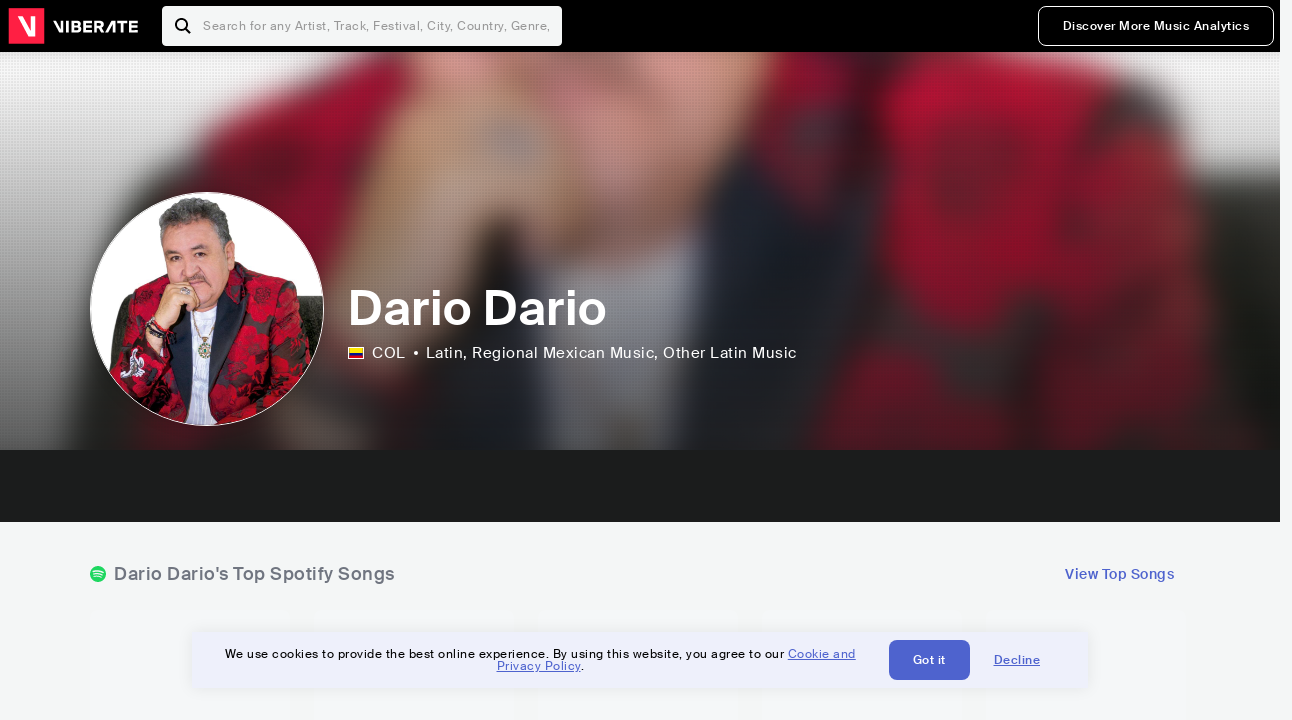

--- FILE ---
content_type: text/html; charset=utf-8
request_url: https://www.viberate.com/artist/dario-dario/
body_size: 8721
content:
<!DOCTYPE html><html><head><meta charSet="utf-8"/><meta name="viewport" content="width=device-width,initial-scale=1.0,minimum-scale=1.0,maximum-scale=1.0,user-scalable=no"/><title>Dario Dario - Songs, Events and Music Stats | Viberate.com</title><meta name="description" content="Dario Dario: Listen to new and popular songs, find events, look into their stats and see who their fans are."/><meta http-equiv="content-language" content="en"/><link rel="icon" href="/static/assets/images/favicon.ico" type="image/x-icon"/><link rel="shortcut icon" href="/static/assets/images/favicon.ico" type="image/x-icon"/><link rel="apple-touch-icon" sizes="57x57" href="/static/assets/images/apple-icon-57x57.png"/><link rel="apple-touch-icon" sizes="60x60" href="/static/assets/images/apple-icon-60x60.png"/><link rel="apple-touch-icon" sizes="72x72" href="/static/assets/images/apple-icon-72x72.png"/><link rel="apple-touch-icon" sizes="76x76" href="/static/assets/images/apple-icon-76x76.png"/><link rel="apple-touch-icon" sizes="114x114" href="/static/assets/images/apple-icon-114x114.png"/><link rel="apple-touch-icon" sizes="120x120" href="/static/assets/images/apple-icon-120x120.png"/><link rel="apple-touch-icon" sizes="144x144" href="/static/assets/images/apple-icon-144x144.png"/><link rel="apple-touch-icon" sizes="152x152" href="/static/assets/images/apple-icon-152x152.png"/><link rel="apple-touch-icon" sizes="180x180" href="/static/assets/images/apple-icon-180x180.png"/><link rel="icon" type="image/png" sizes="192x192" href="/static/assets/images/android-icon-192x192.png"/><link rel="icon" type="image/png" sizes="32x32" href="/static/assets/images/favicon-32x32.png"/><link rel="icon" type="image/png" sizes="96x96" href="/static/assets/images/favicon-96x96.png"/><link rel="icon" type="image/png" sizes="16x16" href="/static/assets/images/favicon-16x16.png"/><link rel="manifest" href="/static/assets/images/manifest.json"/><meta name="msapplication-TileColor" content="#ffffff"/><meta name="msapplication-TileImage" content="/static/assets/images/ms-icon-144x144.png"/><meta name="theme-color" content="#ffffff"/><link rel="dns-prefetch" href="https://viberate.ams3.digitaloceanspaces.com"/><link rel="dns-prefetch" href="https://viberate-upload.ams3.cdn.digitaloceanspaces.com/prod"/><link rel="dns-prefetch" href="https://connect.facebook.net"/><link rel="dns-prefetch" href="https://manager.eu.smartlook.cloud"/><link rel="dns-prefetch" href="https://web-writer.eu.smartlook.cloud"/><link rel="dns-prefetch" href="https://assets-proxy.smartlook.cloud"/><link rel="dns-prefetch" href="https://api.viberate.com"/><link rel="dns-prefetch" href="https://www.googletagmanager.com"/><link rel="dns-prefetch" href="https://www.google-analytics.com"/><meta property="og:type" content="website"/><meta property="og:url" content="https://www.viberate.com/artist/dario-dario/"/><meta property="og:title" content="Dario Dario - Songs, Events and Music Stats | Viberate.com"/><meta property="og:description" content="Dario Dario: Listen to new and popular songs, find events, look into their stats and see who their fans are."/><meta property="og:image" content="https://viberate-upload.ams3.cdn.digitaloceanspaces.com/prod/entity/artist/dario-dario-hr80V"/><meta property="og:image:width" content="1200"/><meta property="og:image:height" content="630"/><meta property="og:image:type" content="image/jpeg"/><meta property="og:image:alt" content="Dario Dario - Songs, Events and Music Stats | Viberate.com"/><meta property="fb:app_id" content="1123216931083985"/><meta property="twitter:card" content="summary_large_image"/><meta property="twitter:url" content="https://www.viberate.com/artist/dario-dario/"/><meta name="twitter:title" content="Dario Dario - Songs, Events and Music Stats | Viberate.com"/><meta name="twitter:description" content="Dario Dario: Listen to new and popular songs, find events, look into their stats and see who their fans are."/><meta name="twitter:image" content="https://viberate-upload.ams3.cdn.digitaloceanspaces.com/prod/entity/artist/dario-dario-hr80V"/><meta name="google-adsense-account" content="ca-pub-7592671152880369"/><meta name="next-head-count" content="50"/><link data-next-font="" rel="preconnect" href="/" crossorigin="anonymous"/><link rel="preload" href="/_next/static/css/7a7d6cfa335d7527.css" as="style"/><script type="application/ld+json">{"@context":"https://schema.org","@type":"MusicGroup","name":"Dario Dario","image":"https://viberate-upload.ams3.cdn.digitaloceanspaces.com/prod/entity/artist/dario-dario-hr80V","genre":"Latin,Regional Mexican Music","address":"Colombia"}</script><link rel="stylesheet" href="/_next/static/css/7a7d6cfa335d7527.css" data-n-g=""/><noscript data-n-css=""></noscript><script defer="" noModule="" src="/_next/static/chunks/polyfills-42372ed130431b0a.js" type="9c94c37160f1f2e5baa8e826-text/javascript"></script><script src="/_next/static/chunks/webpack-e8d38eede5261e04.js" defer="" type="9c94c37160f1f2e5baa8e826-text/javascript"></script><script src="/_next/static/chunks/framework-fcb1263fb6ca94c7.js" defer="" type="9c94c37160f1f2e5baa8e826-text/javascript"></script><script src="/_next/static/chunks/main-013b46993a79a6d9.js" defer="" type="9c94c37160f1f2e5baa8e826-text/javascript"></script><script src="/_next/static/chunks/pages/_app-2ca358aeb08cb014.js" defer="" type="9c94c37160f1f2e5baa8e826-text/javascript"></script><script src="/_next/static/chunks/3143e8a8-b6f4c58b784752b4.js" defer="" type="9c94c37160f1f2e5baa8e826-text/javascript"></script><script src="/_next/static/chunks/5862-deca3500da5cc7b4.js" defer="" type="9c94c37160f1f2e5baa8e826-text/javascript"></script><script src="/_next/static/chunks/169-69867a71fb1541a8.js" defer="" type="9c94c37160f1f2e5baa8e826-text/javascript"></script><script src="/_next/static/chunks/9399-0e037600f50be64d.js" defer="" type="9c94c37160f1f2e5baa8e826-text/javascript"></script><script src="/_next/static/chunks/1442-019c56217fbe13f2.js" defer="" type="9c94c37160f1f2e5baa8e826-text/javascript"></script><script src="/_next/static/chunks/5960-eeb4e37b4bfc63c1.js" defer="" type="9c94c37160f1f2e5baa8e826-text/javascript"></script><script src="/_next/static/chunks/3325-abd84d596ea232d8.js" defer="" type="9c94c37160f1f2e5baa8e826-text/javascript"></script><script src="/_next/static/chunks/pages/artist/%5Bslug%5D-7c333bc198d4a041.js" defer="" type="9c94c37160f1f2e5baa8e826-text/javascript"></script><script src="/_next/static/Y84WNaLGkhM4HROdJETH0/_buildManifest.js" defer="" type="9c94c37160f1f2e5baa8e826-text/javascript"></script><script src="/_next/static/Y84WNaLGkhM4HROdJETH0/_ssgManifest.js" defer="" type="9c94c37160f1f2e5baa8e826-text/javascript"></script></head><body><link rel="preload" as="image" href="/static/assets/images/flags/co.svg"/><link rel="preload" as="image" href="/static/assets/images/svg/logo-viberate-analytics-negative.svg"/><link rel="preload" as="image" href="/static/assets/images/gif/loader.gif"/><link rel="preload" as="image" href="/static/assets/images/placeholders/banners/Analytics/Viberate_ANALYTICS_Preview_03.jpg"/><link rel="preload" as="image" href="/static/assets/images/placeholders/banners/Artist/Viberate_ARTIST_Preview_03.jpg"/><link rel="preload" as="image" href="/static/assets/images/svg/icon-festivals-color.svg"/><link rel="preload" as="image" href="/static/assets/images/svg/icon-tracks-color.svg"/><link rel="preload" as="image" href="/static/assets/images/svg/icon-export-reports-color.svg"/><link rel="preload" as="image" href="/static/assets/images/svg/logo-viberate-new-red-white.svg"/><div id="__next"><div id="popupPlaceholder"></div><div class="container"><header class="header-new-v2 unlogged black artist artist-public "><div class="page"><a class="logo" href="/"><img src="/static/assets/images/svg/logo-viberate-new-red-white.svg" alt="Viberate" loading="lazy"/> Viberate</a><nav class="navigation-primary "><div class="mobile-menu-blocker"></div><div class="search"><input type="text" class="header-search-input" placeholder="Search for any Artist, Track, Festival, City, Country, Genre, or Venue" autoComplete="one-time-code" value=""/><button class="btn btn-back-from-search"><img src="/static/assets/images/svg/arrow-back-blue.svg" alt="Back" width="10" rel="preload" loading="lazy"/> <!-- -->Back</button></div><div class="menu-wrapper-new"><button class="btn btn-close js-btn-menu-close">CLOSE</button><ul class="menu-new"><li class="menu-item menu-item-actions desktop-only"><button type="button" class="button secondary s" title="Sign up">Discover More Music Analytics</button></li></ul><div class="mobile-footer-new"><div class="login-signup-mobile"><a href="https://app.viberate.com/artist/dario-dario/" title="Discover More Music Analytics">Discover More Music Analytics</a></div><div class="row"><div class="disclaimer">For a perfect experience, please use<br/> the desktop version of our website.</div></div></div></div><button type="button" class="btn btn-menu-toggle js-menu-toggle"><img src="/static/assets/images/svg/icon-nav-hamburger.svg" alt="Hamburger" loading="lazy"/></button></nav></div></header><main id="search-container" class="main main-search"></main><header class="header-artist-booking"><div class="top"><figure class="bg-image-wrapper"><img src="https://viberate-upload.ams3.cdn.digitaloceanspaces.com/prod/entity/artist/dario-dario-hr80V" alt="Dario Dario" class="bg-image" loading="lazy"/></figure><div class="page"><div class="header-entity artist"><figure class="header-entity-image"><img src="https://viberate-upload.ams3.cdn.digitaloceanspaces.com/prod/entity/artist/dario-dario-hr80V" alt="Dario Dario" loading="lazy"/></figure><article class="header-entity-article"><div class="header-entity-title-wrapper"><div class="header-entity-title"><h1 class="title">Dario Dario</h1><span class="mini-badges"></span></div></div><div class="header-entity-info"><div class="top-info"><span class="country" title="Colombia"><img src="/static/assets/images/flags/co.svg" title="COL" class="flag"/> <em>COL</em></span><span class="genres" title="Latin, Regional Mexican Music">Latin<!-- -->, Regional Mexican Music<!-- -->, Other Latin Music</span></div></div></article></div></div></div><div class="header-entity-socials"><div class="page"><ul class="header-socials"></ul></div></div></header><div class="main"><section class="pro-section pro-section-artist-booking transparent pro-section-channel-top-tracks "><div class="page"><div class="pro-section-header"><div class="row"><div class="left"><h2 class="channel spotify">Dario Dario<!-- -->&#x27;s Top Spotify Songs </h2></div><div class="right"><a class="button tertiary no-padding" href="/artist/songs/dario-dario-top-songs/">View Top Songs</a></div></div></div><div class="pro-section-content mobile-only"><div class="component-main gutter-24-12 shadow white rounded"><div class="item" style="margin-bottom:16px"><div class="loader-element loader-element-plain-card grey h-48 full-width"></div></div><div class="item" style="margin-bottom:16px"><div class="loader-element loader-element-plain-card grey h-48 full-width"></div></div><div class="item" style="margin-bottom:16px"><div class="loader-element loader-element-plain-card grey h-48 full-width"></div></div><div class="item" style="margin-bottom:16px"><div class="loader-element loader-element-plain-card grey h-48 full-width"></div></div><div class="item"><div class="loader-element loader-element-plain-card grey h-48 full-width"></div></div></div></div><div class="pro-section-content tablet-forward"><div class="swiper-main pro-section-swiper has-pagination-and-navigation"><div class="swiper swiper-container"><div class="swiper-wrapper"><div class="swiper-slide"><div class="item"><div class="loader-element loader-element-plain-card grey h-358 full-width"></div></div></div><div class="swiper-slide"><div class="item"><div class="loader-element loader-element-plain-card grey h-358 full-width"></div></div></div><div class="swiper-slide"><div class="item"><div class="loader-element loader-element-plain-card grey h-358 full-width"></div></div></div><div class="swiper-slide"><div class="item"><div class="loader-element loader-element-plain-card grey h-358 full-width"></div></div></div><div class="swiper-slide"><div class="item"><div class="loader-element loader-element-plain-card grey h-358 full-width"></div></div></div></div><div class="swiper-button-prev"></div><div class="swiper-button-next"></div><div class="swiper-pagination"></div></div></div><div class="pro-section-list-entities-footer"><div class="right"><a href="https://open.spotify.com/artist/4MAWVx8RvhYBpEDf3XKCOG" rel="nofollow noreferrer" target="_blank" class="btn-outside-link">Listen on <!-- -->Spotify</a></div></div></div></div></section><section class="pro-section pro-section-artist-booking transparent pro-section-videos "><div class="page"><div class="pro-section-header"><div class="row"><div class="left"><h2 class="channel youtube">Dario Dario<!-- -->&#x27;s YouTube Videos</h2></div><div class="right"></div></div></div><div class="pro-section-content"><div class="swiper-main pro-section-swiper support-shadow has-mobile-pagination"><div class="swiper swiper-container"><div class="swiper-wrapper"><div class="swiper-slide"><div class="item"><div class="loader-element loader-element-plain-card grey h-308 full-width"></div></div></div><div class="swiper-slide"><div class="item"><div class="loader-element loader-element-plain-card grey h-308 full-width"></div></div></div><div class="swiper-slide"><div class="item"><div class="loader-element loader-element-plain-card grey h-308 full-width"></div></div></div></div><div class="swiper-button-prev"></div><div class="swiper-button-next"></div><div class="swiper-pagination"></div></div></div></div></div></section><section class="pro-section pro-section-analytics-module"><div class="page"><div class="analytics-module-main pro-v2"><div class="analytics-module-main-header"><img src="/static/assets/images/svg/logo-viberate-analytics-negative.svg" alt="Viberate Analytics" width="229"/><a class="button primary s" href="/music-analytics/">Discover More Music Analytics</a></div><div class="analytics-module-grid"><div class="analytics-module-grid-row"><div class="analytics-module w-2-of-3"><div class="analytics-module-content"><h3 class="pro-content-module-subtitle">Chart Rankings</h3><div class="loader-basic"><div class="loader-icon h-242"><img src="/static/assets/images/gif/loader.gif" alt="Loading"/></div></div></div></div><div class="analytics-module w-1-of-3"><div class="analytics-module-content"><h3 class="pro-content-module-subtitle">Audience Map</h3><div class="loader-basic"><div class="loader-icon "><img src="/static/assets/images/gif/loader.gif" alt="Loading"/></div></div></div></div></div><div class="analytics-module-grid-row"><div class="analytics-module w-1-of-2"><div class="analytics-module-content"><h3 class="pro-content-module-subtitle channel spotify">Monthly Listeners</h3><div class="stats"><strong></strong><label>Current</label></div><div class="loader-basic"><div class="loader-icon h-242"><img src="/static/assets/images/gif/loader.gif" alt="Loading"/></div></div></div></div><div class="analytics-module w-1-of-2"><div class="analytics-module-content"><h3 class="pro-content-module-subtitle">Playlist Overview</h3><div class="channels-overview"><div class="item"><h3 class="pro-content-module-subtitle">Adds to Playlists</h3><div class="loader-basic"><div class="loader-icon "><img src="/static/assets/images/gif/loader.gif" alt="Loading"/></div></div></div><div class="item"><h3 class="pro-content-module-subtitle">Drops from Playlists</h3><div class="loader-basic"><div class="loader-icon "><img src="/static/assets/images/gif/loader.gif" alt="Loading"/></div></div></div></div><div class="pro-table-wrapper"><div class="loader-basic"><div class="loader-icon "><img src="/static/assets/images/gif/loader.gif" alt="Loading"/></div></div></div></div></div></div></div></div></div></section><section class="pro-section pro-section-artist-booking transparent asense"><div class="page"><div class="asense-container center"><a href="/music-analytics/"><img src="/static/assets/images/placeholders/banners/Analytics/Viberate_ANALYTICS_Preview_03.jpg" alt="Viberate Analytics"/></a></div></div></section><section class="pro-section pro-section-artist-booking transparent pro-section-channel-top-tracks "><div class="page"><div class="pro-section-header"><div class="row"><div class="left"><h2 class="channel spotify">Dario Dario<!-- -->&#x27;s Top Spotify Playlists in the past 3 Months</h2></div><div class="right"></div></div></div><div class="pro-section-content mobile-only"><div class="component-main gutter-24-12 shadow white rounded"><div class="item" style="margin-bottom:16px"><div class="loader-element loader-element-plain-card grey h-48 full-width"></div></div><div class="item" style="margin-bottom:16px"><div class="loader-element loader-element-plain-card grey h-48 full-width"></div></div><div class="item" style="margin-bottom:16px"><div class="loader-element loader-element-plain-card grey h-48 full-width"></div></div><div class="item" style="margin-bottom:16px"><div class="loader-element loader-element-plain-card grey h-48 full-width"></div></div><div class="item"><div class="loader-element loader-element-plain-card grey h-48 full-width"></div></div></div></div><div class="pro-section-content tablet-forward"><div class="pro-section-content"><div class="swiper-main pro-section-swiper has-pagination-and-navigation support-shadow"><div class="swiper swiper-container"><div class="swiper-wrapper"><div class="swiper-slide"><div class="item"><div class="loader-element loader-element-plain-card grey h-282 full-width"></div></div></div><div class="swiper-slide"><div class="item"><div class="loader-element loader-element-plain-card grey h-282 full-width"></div></div></div><div class="swiper-slide"><div class="item"><div class="loader-element loader-element-plain-card grey h-282 full-width"></div></div></div><div class="swiper-slide"><div class="item"><div class="loader-element loader-element-plain-card grey h-282 full-width"></div></div></div><div class="swiper-slide"><div class="item"><div class="loader-element loader-element-plain-card grey h-282 full-width"></div></div></div><div class="swiper-slide"><div class="item"><div class="loader-element loader-element-plain-card grey h-282 full-width"></div></div></div></div><div class="swiper-button-prev"></div><div class="swiper-button-next"></div><div class="swiper-pagination"></div></div></div></div></div></div></section><section class="pro-section-artist-booking pro-section-side-title pro-section-appears-on-charts blue-grey section-artist-pick pro-section "><div class="page"><div class="pro-section-header side-header"><div class="row"><div class="left"><h2>Dario Dario<!-- -->&#x27;s Chart Ranks</h2><small> Past 12 Months</small></div></div></div><div class="pro-section-content"><ul class="list-charts"><div class="item"><div class="loader-element loader-element-plain-card grey h-242 full-width"></div></div><div class="item"><div class="loader-element loader-element-plain-card grey h-242 full-width"></div></div><div class="item"><div class="loader-element loader-element-plain-card grey h-242 full-width"></div></div><div class="item"><div class="loader-element loader-element-plain-card grey h-242 full-width"></div></div></ul></div></div></section><section class="pro-section pro-section-artist-booking transparent pro-section-future-and-past-events mobile-only"><div class="page"><div class="pro-section-header"><div class="row"><div class="left"><h2>Events<small>There are no events detected</small></h2></div></div></div><div class="pro-section-content"><div class="component-main gutter-24-12 shadow white rounded"><div class="item" style="margin-bottom:5px"><div class="loader-element loader-element-plain-card grey h-64 full-width"></div></div><div class="item" style="margin-bottom:5px"><div class="loader-element loader-element-plain-card grey h-64 full-width"></div></div><div class="item" style="margin-bottom:5px"><div class="loader-element loader-element-plain-card grey h-64 full-width"></div></div><div class="item" style="margin-bottom:5px"><div class="loader-element loader-element-plain-card grey h-64 full-width"></div></div><div class="item" style="margin-bottom:5px"><div class="loader-element loader-element-plain-card grey h-64 full-width"></div></div><div class="item" style="margin-bottom:5px"><div class="loader-element loader-element-plain-card grey h-64 full-width"></div></div><div class="item" style="margin-bottom:5px"><div class="loader-element loader-element-plain-card grey h-64 full-width"></div></div><div class="item" style="margin-bottom:5px"><div class="loader-element loader-element-plain-card grey h-64 full-width"></div></div><div class="item" style="margin-bottom:5px"><div class="loader-element loader-element-plain-card grey h-64 full-width"></div></div><div class="item"><div class="loader-element loader-element-plain-card grey h-64 full-width"></div></div><div class="element-divider h-16"></div><a class="btn btn-txt blue" id="btn-open-modal-1" href="/artist/concerts/dario-dario-upcoming-concerts/">See All Events</a></div></div></div></section><section class="pro-section pro-section-artist-booking transparent pro-section-future-and-past-events tablet-forward"><div class="page"><div class="pro-section-header"><div class="row"><div class="left"><h2>Dario Dario&#x27;s Upcoming Events<small>There are no dario dario&#x27;s upcoming events detected</small></h2></div></div></div><div class="pro-section-content"><ul class="pro-section-list-entities"><div class="item"><div class="loader-element loader-element-plain-card grey h-120 full-width"></div></div><div class="item"><div class="loader-element loader-element-plain-card grey h-120 full-width"></div></div><div class="item"><div class="loader-element loader-element-plain-card grey h-120 full-width"></div></div><div class="item"><div class="loader-element loader-element-plain-card grey h-120 full-width"></div></div><div class="item"><div class="loader-element loader-element-plain-card grey h-120 full-width"></div></div></ul></div></div></section><section class="pro-section pro-section-artist-booking transparent pro-section-future-and-past-events tablet-forward"><div class="page"><div class="pro-section-header"><div class="row"><div class="left"><h2>Dario Dario&#x27;s Past Events<small>There are no dario dario&#x27;s past events detected</small></h2></div></div></div><div class="pro-section-content"><ul class="pro-section-list-entities"><div class="item"><div class="loader-element loader-element-plain-card grey h-120 full-width"></div></div><div class="item"><div class="loader-element loader-element-plain-card grey h-120 full-width"></div></div><div class="item"><div class="loader-element loader-element-plain-card grey h-120 full-width"></div></div><div class="item"><div class="loader-element loader-element-plain-card grey h-120 full-width"></div></div><div class="item"><div class="loader-element loader-element-plain-card grey h-120 full-width"></div></div></ul></div></div></section><section class="pro-section pro-section-artist-booking transparent pro-section-channel-top-tracks "><div class="page"><div class="pro-section-header"><div class="row"><div class="left"><h2 class="channel beatport">Dario Dario<!-- -->&#x27;s Beatport Songs</h2></div></div></div><div class="pro-section-content mobile-only"><div class="component-main gutter-24-12 shadow white rounded"><div class="item" style="margin-bottom:16px"><div class="loader-element loader-element-plain-card grey h-48 full-width"></div></div><div class="item" style="margin-bottom:16px"><div class="loader-element loader-element-plain-card grey h-48 full-width"></div></div><div class="item" style="margin-bottom:16px"><div class="loader-element loader-element-plain-card grey h-48 full-width"></div></div><div class="item" style="margin-bottom:16px"><div class="loader-element loader-element-plain-card grey h-48 full-width"></div></div><div class="item"><div class="loader-element loader-element-plain-card grey h-48 full-width"></div></div></div></div><div class="pro-section-content tablet-forward"><div class="swiper-main pro-section-swiper has-pagination-and-navigation"><div class="swiper swiper-container"><div class="swiper-wrapper"><div class="swiper-slide"><div class="item"><div class="loader-element loader-element-plain-card grey h-308 full-width"></div></div></div><div class="swiper-slide"><div class="item"><div class="loader-element loader-element-plain-card grey h-308 full-width"></div></div></div><div class="swiper-slide"><div class="item"><div class="loader-element loader-element-plain-card grey h-308 full-width"></div></div></div><div class="swiper-slide"><div class="item"><div class="loader-element loader-element-plain-card grey h-308 full-width"></div></div></div><div class="swiper-slide"><div class="item"><div class="loader-element loader-element-plain-card grey h-308 full-width"></div></div></div><div class="swiper-slide"><div class="item"><div class="loader-element loader-element-plain-card grey h-308 full-width"></div></div></div><div class="swiper-slide"><div class="item"><div class="loader-element loader-element-plain-card grey h-308 full-width"></div></div></div><div class="swiper-slide"><div class="item"><div class="loader-element loader-element-plain-card grey h-308 full-width"></div></div></div><div class="swiper-slide"><div class="item"><div class="loader-element loader-element-plain-card grey h-308 full-width"></div></div></div><div class="swiper-slide"><div class="item"><div class="loader-element loader-element-plain-card grey h-308 full-width"></div></div></div></div><div class="swiper-button-prev"></div><div class="swiper-button-next"></div><div class="swiper-pagination"></div></div></div></div></div></section><section class="pro-section pro-section-artist-booking transparent asense"><div class="page"><div class="asense-container center"><a href="/artist-stats/"><img src="/static/assets/images/placeholders/banners/Artist/Viberate_ARTIST_Preview_03.jpg" alt="Viberate Analytics"/></a></div></div></section><div></div><section class="landing-section section-other-pages white"><div class="page"><header class="pro-content-module-header-standalone"><div class="row"><div class="left"><h2 class="title"><span class="title-txt">Other Pages</span></h2></div></div></header><div class="home-tutorials"><div class="home-tutorials-main"><ul class="list-home-tutorials"><li class="item"><div class="home-tutorial-box"><a class="home-tutorial-box-link" title="Dario Dario&#x27;s Concerts" href="/artist/concerts/dario-dario-upcoming-concerts/"><figure><img src="/static/assets/images/svg/icon-festivals-color.svg" alt="Dario Dario&#x27;s Concerts" class="home-tutorial-box-icon"/></figure><article><h3 class="home-tutorial-box-title">Dario Dario&#x27;s Concerts</h3><span class="home-tutorial-box-fake-link">Show more</span></article></a></div></li><li class="item"><div class="home-tutorial-box"><a class="home-tutorial-box-link" title="Dario Dario&#x27;s Top Songs" href="/artist/songs/dario-dario-top-songs/"><figure><img src="/static/assets/images/svg/icon-tracks-color.svg" alt="Dario Dario&#x27;s Top Songs" class="home-tutorial-box-icon"/></figure><article><h3 class="home-tutorial-box-title">Dario Dario&#x27;s Top Songs</h3><span class="home-tutorial-box-fake-link">Show more</span></article></a></div></li><li class="item"><div class="home-tutorial-box"><a class="home-tutorial-box-link" title="Dario Dario&#x27;s Popularity Analytics" href="https://app.viberate.com/artist/dario-dario/overview/"><figure><img src="/static/assets/images/svg/icon-export-reports-color.svg" alt="Dario Dario&#x27;s Popularity Analytics" class="home-tutorial-box-icon"/></figure><article><h3 class="home-tutorial-box-title">Dario Dario&#x27;s Popularity Analytics</h3><span class="home-tutorial-box-fake-link">Show more</span></article></a></div></li></ul></div></div></div></section><section id="faq" class="landing-section section-faq-split white"><div class="page"><div class="pro-section-header"><h2 class="landing-section-title">More about Dario Dario</h2></div><div class="pro-section-content"><div class="question js-question open"><h2 class="question-title js-accordion-trigger">Overview of Regional Mexican Music musician Dario Dario</h2><div class="question-content js-accordion-content"><p>Latin musician Dario Dario, a native of Bogota, Colombia, has established himself in the Regional Mexican Music subgenre. Dario Dario has won the hearts of many Latin music fans all over the world with his passionate performances and captivating compositions. He is known for his distinctive fusion of traditional Mexican music with contemporary Latin rhythms.<br/><br/>Dario Dario has made a name for himself as a versatile musician who can easily flip between several Latin music genres over the course of a career spanning several decades. His emotive voice are proof of his commitment to his craft, and his songs frequently portray tales of love, grief, and hope.<br/><br/>The vast cultural legacy of Latin America is perfectly captured in Dario Dario&#x27;s music. He has succeeded in fusing ancient Mexican music with modern Latin rhythms, and as a result, his music has come to represent the tenacity and originality of Latin American performers. Dario Dario has justifiably earned his spot as one of the most admired and recognized Latin musicians of our time thanks to his contagious enthusiasm and passionate performances.<br/></p></div></div><div class="question js-question closed"><h2 class="question-title js-accordion-trigger">What are the most popular songs for Regional Mexican Music musician Dario Dario?</h2><div class="question-content js-accordion-content"><p>The Colombian artist Dario Dario, who plays Latin and Regional Mexican music, is known for a number of well-liked songs. With its catchy tune and lyrics that describe the pain of being treated like a toy by a former lover, &quot;Muneco de Vitrina&quot; is one of his most well-known songs. With its beautiful lyrics and peppy rhythm that are ideal for dancing, &quot;Cansados de Amarnos&quot; is another fan favorite.<br/><br/>Dario Dario also has a number of other well-known songs, such as &quot;Si Te Vas Te Vas,&quot; &quot;Ni Me Va, Ni Me Viene,&quot; &quot;El Triste,&quot; &quot;Me Matan las Penas,&quot; &quot;La Que Se Fue Se Fue,&quot; &quot;Lejos de Ti,&quot; &quot;Si No te Dije Adios,&quot; and &quot;En Vida.&quot; These songs highlight Dario Dario&#x27;s versatility as a musician by incorporating a variety of themes and musical genres that suit various preferences and moods.<br/><br/>All things considered, Dario Dario&#x27;s music is distinguished by its depth of passion, entrancing melodies, and accessible lyrics that connect with his audience. Dario Dario has music for everyone, whether you&#x27;re seeking for sultry ballads or lively dance hits. Check out his music to find out why he&#x27;s one of Colombia&#x27;s most well-known musicians if you enjoy Latin and regional Mexican music.<br/></p></div></div><div class="question js-question closed"><h2 class="question-title js-accordion-trigger">What are the latest songs and music albums for Regional Mexican Music musician Dario Dario?</h2><div class="question-content js-accordion-content"><p>Dario Dario, a gifted performer of regional Mexican music from Bogota, Colombia, has been hard at work lately. For fans of Latin music, his most recent CD, &quot;Cantina Al Hombro, Vol.1,&quot; which was released in 2022, is a must-listen. The album includes a wide range of songs that highlight Dario Dario&#x27;s distinctive abilities and flair. This album has something for everyone, from the bouncy and catchy &quot;Y Dicee!!&quot; to the soulful and sentimental &quot;Exitos Cantineros Pa&#x27;Beber, Vol.12.&quot;<br/><br/>Como un Angel, Dario Dario&#x27;s most recent single, was published in 2022 and is a fantastic addition to his catalog. The song demonstrates his talent for writing catchy yet deep music. Another hit from 2022, &quot;Jefe de jefes,&quot; demonstrates how versatile Dario Dario is as a performer. The track combines a variety of styles and inspirations to produce an original and unforgettable listening experience.<br/><br/>It&#x27;s important to note that &#x27;El Licotero,&#x27; a film by Dario Dario that was released in 2020, is still a fan favorite. The song has a classic feel to it that makes it delightful to listen to now as well as when it was originally released. Fans of Latin and regional Mexican music should definitely listen to Dario Dario&#x27;s most recent releases because they have generally been good.<br/></p></div></div><div class="question js-question closed"><h2 class="question-title js-accordion-trigger">Which are the most important collaborations with other musicians for Regional Mexican Music musician Dario Dario?</h2><div class="question-content js-accordion-content"><p>Throughout his career in Latin and Regional Mexican Music, Dario Dario has worked with a number of noteworthy artists. Some of the most significant collaborations include &quot;Dos Amores&quot; with Giovanny Ayala, &quot;Jefe de Jefes&quot; with Olider Montana, and &quot;Venga Amigo&quot; with Juan Carlos Zarabanda.<br/><br/>Beautiful duet &quot;Dos Amores&quot; with Giovanny Ayala demonstrates the vocal prowess of both performers. The song is about a man who must choose between two loves, and the lyrics and music do an excellent job of capturing his conflicted feelings. Dario Dario&#x27;s distinctive approach and Giovanni Ayala&#x27;s regional Mexican music influences are the right complement in this partnership.<br/><br/>With Juan Carlos Zarabanda, &quot;Venga Amigo&quot; is another memorable collaboration. You&#x27;ll want to dance because of the song&#x27;s peppy melody and enticing rhythm. The energy of Juan Carlos Zarabanda and Dario Dario&#x27;s voice combine to create a cheerful and upbeat composition that is ideal for any party or celebration.<br/><br/>In summary, Dario Dario has worked on some truly outstanding projects during his career, but &quot;Dos Amores&quot; with Giovanny Ayala and &quot;Venga Amigo&quot; with Juan Carlos Zarabanda stand out as two of the most noteworthy. These partnerships highlight Dario Dario&#x27;s versatility as an artist and his ability to juggle various genres and styles with ease.<br/></p></div></div><div class="question js-question closed  "><h2 class="question-title js-accordion-trigger">What do people also ask about Regional Mexican Music musician Dario Dario?</h2><div class="question-content js-accordion-content"> <br/><div><h2 class="question-subtitle">What is the minimum tank size for a Dario dario?</h2><p>A 10 gallon (37.8 L) minimum tank size is needed for these fish. Numerous living plants, such as Hygrophila and Vallisneria species, should be present in the tank. They will also value the additional coverage provided by floating plants.</p></div><br/><div><h2 class="question-subtitle">What is the difference between Badis Badis and Dario dario?</h2><p>Dario differs from Badis by having a lower adult size, a coloration that is primarily red, enlarged dorsal rays and pectoral fins in males, a caudal fin with a straight edge, the absence of a lateral line, and less active parental behavior.</p></div><br/></div></div><div class="box-highlight">Want to update your bio? Email us at<!-- --> <a href="mailto:info@viberate.com">info@viberate.com</a> with any changes!</div></div></div></section></div><footer class="footer-artist-booking"><div class="page"><a href="https://app.viberate.com/" alt="Viberate" target="_blank" class="logo" rel="noreferrer"><img src="/static/assets/images/svg/logo-viberate-new-red-white.svg" alt="Viberate"/></a><div class="footnote"><p><a title="Music Genres" target="_blank" rel="noreferrer" href="/music-genres/">Music Genres</a><span>  •  </span> <a title="Music Charts" target="_blank" rel="noreferrer" href="/music-charts/">Music Charts</a><span>  •  </span> <a href="/find-musician/" title="Artist Database" target="_blank" rel="noreferrer">Artist Database</a><span>  •  </span> <a href="/festival-finder/" title="Festival Database" target="_blank" rel="noreferrer">Festival Database</a><span>  •  </span> <a href="/spotify-analytics/" title="Spotify Analytics" target="_blank" rel="noreferrer">Spotify Analytics</a> <span>  •  </span> <a href="/" title="Viberate for Music Professionals" target="_blank" rel="noreferrer">Viberate for Music Professionals</a> <span>  •  </span> <a href="/terms-of-service/" title="Terms of Service" target="_blank" rel="noreferrer">Terms of Service</a></p></div></div></footer></div></div><script id="__NEXT_DATA__" type="application/json">{"props":{"pageProps":{"data":{"uuid":"5aec14e2-bc93-4582-8ea3-1b7f065e004c","slug":"dario-dario","name":"Dario Dario","image":"https://viberate-upload.ams3.cdn.digitaloceanspaces.com/prod/entity/artist/dario-dario-hr80V","country":{"code":"CO","iso3":"COL","slug":"colombia","name":"Colombia","coordinates":{"lat":4,"lng":-72},"continent_code":"SA"},"genre":{"id":5,"slug":"latin","name":"Latin","subgenres":null},"subgenres":[{"id":24,"slug":"regional-mexican-music","name":"Regional Mexican Music"},{"id":122,"slug":"other-latin-music","name":"Other Latin Music"}],"rank":13461,"rank_categories":{"current":{"overall":13461,"country":202,"genre":1578,"subgenre_1":387,"subgenre_2":443,"subgenre_3":null},"previous":{"overall":18423,"country":272,"genre":2036,"subgenre_1":466,"subgenre_2":598,"subgenre_3":null}},"bookmarked":false,"verified":true,"claimed":false,"trending":false,"badges":null,"social_links":[{"channel":"spotify","link":"https://open.spotify.com/artist/4MAWVx8RvhYBpEDf3XKCOG"},{"channel":"twitter","link":"https://twitter.com/dariodariomusic"},{"channel":"deezer","link":"https://www.deezer.com/en/artist/4070292"},{"channel":"facebook","link":"https://www.facebook.com/DarioDarioMusica/"},{"channel":"itunes","link":"https://itunes.apple.com/co/artist/dario-dario/573727971"},{"channel":"shazam","link":"https://www.shazam.com/artist/dario-dario/573727971"},{"channel":"tidal","link":"https://tidal.com/browse/artist/6833069"},{"channel":"instagram","link":"https://www.instagram.com/dariodario_oficial/"},{"channel":"napster","link":"https://us.napster.com/artist/dario-dario"},{"channel":"bandsintown","link":"https://www.bandsintown.com/a/4970677-dario-dario"},{"channel":"youtube","link":"https://www.youtube.com/channel/UCbsGhkShWjSZj-fRwgHS61A"},{"channel":"amazon_music","link":"https://music.amazon.com/artists/B00VU6AQWA/dar%C3%ADo-dar%C3%ADo"},{"channel":"tiktok","link":"https://www.tiktok.com/@dariodario265"}],"status":"active","booking_available":false,"contact_available":false,"meta_image":"https://viberate.s3-eu-west-1.amazonaws.com/share/artist/dario-dario.jpg","hot_on_charts":[],"created_at":"2019-07-01T22:24:59Z","beatport_genres":null,"channel_ranks":{"airplay":{"current":{"genre":545,"country":123,"overall":4969,"subgenre_1":107,"subgenre_2":186},"previous":{"genre":551,"country":124,"overall":5068,"subgenre_1":110,"subgenre_2":189}},"beatport":null,"social":{"current":{"genre":1072,"country":185,"overall":9394,"subgenre_1":245,"subgenre_2":335},"previous":{"genre":2679,"country":450,"overall":26742,"subgenre_1":555,"subgenre_2":900}},"spotify":{"current":{"genre":3350,"country":401,"overall":35524,"subgenre_1":699,"subgenre_2":858},"previous":{"genre":3306,"country":397,"overall":34690,"subgenre_1":689,"subgenre_2":857}},"youtube":{"current":{"genre":1545,"country":211,"overall":14035,"subgenre_1":339,"subgenre_2":472},"previous":{"genre":1584,"country":220,"overall":14662,"subgenre_1":346,"subgenre_2":488}}},"analytics":{"airplay":true,"audience":true,"basic":true,"beatport":false,"overview":true,"social":true,"spotify":true,"youtube":true,"shazam":true,"soundcloud":false,"deezer":true,"playlists":true,"apple-playlists":false,"facebook":true,"instagram":true,"tiktok":true,"twitter":true,"events":false,"tracks":true,"network":true}},"faq":{"BIO":[{"question":"Overview of Regional Mexican Music musician Dario Dario","answer":"Latin musician Dario Dario, a native of Bogota, Colombia, has established himself in the Regional Mexican Music subgenre. Dario Dario has won the hearts of many Latin music fans all over the world with his passionate performances and captivating compositions. He is known for his distinctive fusion of traditional Mexican music with contemporary Latin rhythms.\u003cbr\u003e\u003cbr\u003eDario Dario has made a name for himself as a versatile musician who can easily flip between several Latin music genres over the course of a career spanning several decades. His emotive voice are proof of his commitment to his craft, and his songs frequently portray tales of love, grief, and hope.\u003cbr\u003e\u003cbr\u003eThe vast cultural legacy of Latin America is perfectly captured in Dario Dario's music. He has succeeded in fusing ancient Mexican music with modern Latin rhythms, and as a result, his music has come to represent the tenacity and originality of Latin American performers. Dario Dario has justifiably earned his spot as one of the most admired and recognized Latin musicians of our time thanks to his contagious enthusiasm and passionate performances.\u003cbr\u003e"},{"question":"What are the most popular songs for Regional Mexican Music musician Dario Dario?","answer":"The Colombian artist Dario Dario, who plays Latin and Regional Mexican music, is known for a number of well-liked songs. With its catchy tune and lyrics that describe the pain of being treated like a toy by a former lover, \"Muneco de Vitrina\" is one of his most well-known songs. With its beautiful lyrics and peppy rhythm that are ideal for dancing, \"Cansados de Amarnos\" is another fan favorite.\u003cbr\u003e\u003cbr\u003eDario Dario also has a number of other well-known songs, such as \"Si Te Vas Te Vas,\" \"Ni Me Va, Ni Me Viene,\" \"El Triste,\" \"Me Matan las Penas,\" \"La Que Se Fue Se Fue,\" \"Lejos de Ti,\" \"Si No te Dije Adios,\" and \"En Vida.\" These songs highlight Dario Dario's versatility as a musician by incorporating a variety of themes and musical genres that suit various preferences and moods.\u003cbr\u003e\u003cbr\u003eAll things considered, Dario Dario's music is distinguished by its depth of passion, entrancing melodies, and accessible lyrics that connect with his audience. Dario Dario has music for everyone, whether you're seeking for sultry ballads or lively dance hits. Check out his music to find out why he's one of Colombia's most well-known musicians if you enjoy Latin and regional Mexican music.\u003cbr\u003e"},{"question":"What are the latest songs and music albums for Regional Mexican Music musician Dario Dario?","answer":"Dario Dario, a gifted performer of regional Mexican music from Bogota, Colombia, has been hard at work lately. For fans of Latin music, his most recent CD, \"Cantina Al Hombro, Vol.1,\" which was released in 2022, is a must-listen. The album includes a wide range of songs that highlight Dario Dario's distinctive abilities and flair. This album has something for everyone, from the bouncy and catchy \"Y Dicee!!\" to the soulful and sentimental \"Exitos Cantineros Pa'Beber, Vol.12.\"\u003cbr\u003e\u003cbr\u003eComo un Angel, Dario Dario's most recent single, was published in 2022 and is a fantastic addition to his catalog. The song demonstrates his talent for writing catchy yet deep music. Another hit from 2022, \"Jefe de jefes,\" demonstrates how versatile Dario Dario is as a performer. The track combines a variety of styles and inspirations to produce an original and unforgettable listening experience.\u003cbr\u003e\u003cbr\u003eIt's important to note that 'El Licotero,' a film by Dario Dario that was released in 2020, is still a fan favorite. The song has a classic feel to it that makes it delightful to listen to now as well as when it was originally released. Fans of Latin and regional Mexican music should definitely listen to Dario Dario's most recent releases because they have generally been good.\u003cbr\u003e"},{"question":"Which are the most important collaborations with other musicians for Regional Mexican Music musician Dario Dario?","answer":"Throughout his career in Latin and Regional Mexican Music, Dario Dario has worked with a number of noteworthy artists. Some of the most significant collaborations include \"Dos Amores\" with Giovanny Ayala, \"Jefe de Jefes\" with Olider Montana, and \"Venga Amigo\" with Juan Carlos Zarabanda.\u003cbr\u003e\u003cbr\u003eBeautiful duet \"Dos Amores\" with Giovanny Ayala demonstrates the vocal prowess of both performers. The song is about a man who must choose between two loves, and the lyrics and music do an excellent job of capturing his conflicted feelings. Dario Dario's distinctive approach and Giovanni Ayala's regional Mexican music influences are the right complement in this partnership.\u003cbr\u003e\u003cbr\u003eWith Juan Carlos Zarabanda, \"Venga Amigo\" is another memorable collaboration. You'll want to dance because of the song's peppy melody and enticing rhythm. The energy of Juan Carlos Zarabanda and Dario Dario's voice combine to create a cheerful and upbeat composition that is ideal for any party or celebration.\u003cbr\u003e\u003cbr\u003eIn summary, Dario Dario has worked on some truly outstanding projects during his career, but \"Dos Amores\" with Giovanny Ayala and \"Venga Amigo\" with Juan Carlos Zarabanda stand out as two of the most noteworthy. These partnerships highlight Dario Dario's versatility as an artist and his ability to juggle various genres and styles with ease.\u003cbr\u003e"}],"FAQ":[{"question":"What is the minimum tank size for a Dario dario?","answer":"A 10 gallon (37.8 L) minimum tank size is needed for these fish. Numerous living plants, such as Hygrophila and Vallisneria species, should be present in the tank. They will also value the additional coverage provided by floating plants."},{"question":"What is the difference between Badis Badis and Dario dario?","answer":"Dario differs from Badis by having a lower adult size, a coloration that is primarily red, enlarged dorsal rays and pectoral fins in males, a caudal fin with a straight edge, the absence of a lateral line, and less active parental behavior."}]}},"__N_SSG":true},"page":"/artist/[slug]","query":{"slug":"dario-dario"},"buildId":"Y84WNaLGkhM4HROdJETH0","isFallback":false,"isExperimentalCompile":false,"gsp":true,"scriptLoader":[]}</script><script src="/cdn-cgi/scripts/7d0fa10a/cloudflare-static/rocket-loader.min.js" data-cf-settings="9c94c37160f1f2e5baa8e826-|49" defer></script><script defer src="https://static.cloudflareinsights.com/beacon.min.js/vcd15cbe7772f49c399c6a5babf22c1241717689176015" integrity="sha512-ZpsOmlRQV6y907TI0dKBHq9Md29nnaEIPlkf84rnaERnq6zvWvPUqr2ft8M1aS28oN72PdrCzSjY4U6VaAw1EQ==" data-cf-beacon='{"version":"2024.11.0","token":"66694c3271b245cb9c76b3d1b57bae8e","server_timing":{"name":{"cfCacheStatus":true,"cfEdge":true,"cfExtPri":true,"cfL4":true,"cfOrigin":true,"cfSpeedBrain":true},"location_startswith":null}}' crossorigin="anonymous"></script>
</body></html>

--- FILE ---
content_type: application/javascript; charset=UTF-8
request_url: https://www.viberate.com/_next/static/Y84WNaLGkhM4HROdJETH0/_buildManifest.js
body_size: 3442
content:
self.__BUILD_MANIFEST=function(s,a,t,c,i,e,n,u,f,r,l,d,o,p,g,b,h,k,y,j,m,v,_,w,F,P,z,A,I,S,T,B,C,q,D,E,H,L,M,N,O,U,x,G,J,K,Q,R,V,W,X,Y){return{__rewrites:{afterFiles:[],beforeFiles:[],fallback:[]},"/":[e,a,t,n,f,p,b,"static/chunks/pages/index-ff0c5690e0e61c7b.js"],"/_error":["static/chunks/pages/_error-ff7623e155f1d96b.js"],"/about":[s,c,i,"static/chunks/pages/about-876e225d7fef34e5.js"],"/advertise-with-viberate":["static/chunks/pages/advertise-with-viberate-6368fbb45c2acc8b.js"],"/apple-music-analytics":[e,s,a,t,c,i,n,h,C,"static/chunks/pages/apple-music-analytics-5bbfc875f6b28d6d.js"],"/ar-tools":[s,a,t,c,k,"static/chunks/pages/ar-tools-7292c6a8f7e2e786.js"],"/artist":[A,l,q,s,d,o,D,"static/chunks/pages/artist-981049b3a65f0892.js"],"/artist/concerts/[slug]":[l,s,d,E,"static/chunks/pages/artist/concerts/[slug]-63636343e03d0c5c.js"],"/artist/songs/[slug]":[l,s,d,o,E,"static/chunks/pages/artist/songs/[slug]-a052efa9d5b02521.js"],"/artist/[slug]":[A,l,q,s,d,o,D,"static/chunks/pages/artist/[slug]-7c333bc198d4a041.js"],"/artist-analytics":[s,a,t,c,i,g,"static/chunks/pages/artist-analytics-7503df99e6b071ce.js"],"/artist-management":[s,a,t,c,k,"static/chunks/pages/artist-management-2dc56a59e6c7daa0.js"],"/artist-stats":[e,a,t,n,f,p,b,"static/chunks/pages/artist-stats-942c6d437299a9b3.js"],"/artist-stats/apple-music-stats":[a,t,f,h,C,"static/chunks/pages/artist-stats/apple-music-stats-91a38a31ef76f7f8.js"],"/artist-stats/pricing":[s,a,t,c,y,H,"static/chunks/pages/artist-stats/pricing-719b2e01f1216678.js"],"/artist-stats/promote-song":[s,a,c,I,"static/chunks/pages/artist-stats/promote-song-c768cf0502bb8d28.js"],"/artist-stats/spotify-for-artists":[e,s,a,t,c,i,n,u,r,"static/chunks/pages/artist-stats/spotify-for-artists-091347a025bc5ad9.js"],"/artist-stats/spotify-playlist-curator":[s,c,"static/chunks/pages/artist-stats/spotify-playlist-curator-ed44dd4e14057b7e.js"],"/artist-stats/spotify-tracker":[e,s,a,t,c,i,n,u,r,y,"static/chunks/pages/artist-stats/spotify-tracker-f179b1a28f66f477.js"],"/artist-stats/website-for-musicians":[s,a,t,c,y,I,L,"static/chunks/pages/artist-stats/website-for-musicians-4ac5df6f3a7ad1c2.js"],"/audience-analytics":[s,a,t,c,i,g,"static/chunks/pages/audience-analytics-8796defefcaf7e45.js"],"/author/[id]":[s,c,_,"static/chunks/pages/author/[id]-1d52d200c608b0db.js"],"/beatport-analytics":[s,a,t,c,i,g,"static/chunks/pages/beatport-analytics-4c00bd92ed81d845.js"],"/blog":[s,c,_,M,"static/chunks/pages/blog-18607414f673f0a4.js"],"/blog/[category]":[s,c,_,M,"static/chunks/pages/blog/[category]-0de4e2451adcf278.js"],"/blog/[category]/[slug]":[N,s,c,_,O,"static/chunks/pages/blog/[category]/[slug]-7990fb354567721c.js"],"/book-musicians-for-events":[s,a,t,c,k,"static/chunks/pages/book-musicians-for-events-2cb2974e638915b3.js"],"/chartmetric-alternative":[a,h,w,"static/chunks/pages/chartmetric-alternative-e6a35da732cd4761.js"],"/city/[slug]":[A,l,s,d,"static/chunks/pages/city/[slug]-4112dc79e41ead66.js"],"/compare-analytics":[s,a,t,c,i,g,"static/chunks/pages/compare-analytics-96accdc5dee4d4da.js"],"/custom-music-data-services":[s,a,c,i,"static/chunks/pages/custom-music-data-services-9e2a388e2c268139.js"],"/data-analyst":[s,a,t,c,k,"static/chunks/pages/data-analyst-f02e8a0c4518e85e.js"],"/diy-musician":[s,a,t,c,y,"static/chunks/pages/diy-musician-b081077d6fe5e1bf.js"],"/es/analitica-musical":[e,a,t,n,f,p,b,"static/chunks/pages/es/analitica-musical-5b04d14259f3de75.js"],"/es/estadisticas-de-spotify":[e,s,a,t,c,i,n,u,r,"static/chunks/pages/es/estadisticas-de-spotify-7a0a8b0aa93a04f2.js"],"/event/[slug]":[l,j,s,o,S,m,"static/chunks/pages/event/[slug]-16425057a7fde006.js"],"/facebook-analytics":[e,a,t,i,n,u,f,r,"static/chunks/pages/facebook-analytics-06e3048c3130c2dd.js"],"/festival":[l,j,F,s,o,P,z,S,U,m,"static/chunks/pages/festival-3a1469792c16c05a.js"],"/festival/[slug]":[l,j,F,s,o,P,z,S,U,m,"static/chunks/pages/festival/[slug]-1d4d844c20d5ebf7.js"],"/festival-analytics":[a,t,i,f,x,"static/chunks/pages/festival-analytics-26aeb75889fea968.js"],"/festival-finder":[l,s,d,G,"static/chunks/pages/festival-finder-f82d4a292bdd700b.js"],"/festival-finder/[slug]":[l,s,d,G,"static/chunks/pages/festival-finder/[slug]-3efd6a2395d50275.js"],"/find-musician":[l,s,d,J,"static/chunks/pages/find-musician-45de655154ea7eea.js"],"/find-musician/[slug]":[l,s,d,J,"static/chunks/pages/find-musician/[slug]-3c812bf9cdb101b7.js"],"/fr/analyse-musicale":[e,a,t,n,f,p,b,"static/chunks/pages/fr/analyse-musicale-4f53c00e502005e5.js"],"/fr/statistiques-de-spotify":[e,s,a,t,c,i,n,u,r,"static/chunks/pages/fr/statistiques-de-spotify-5fee9aab93217f90.js"],"/help":[s,c,"static/chunks/pages/help-f78d8b67aaff4aab.js"],"/help/[slug]":[s,c,"static/chunks/pages/help/[slug]-e2446e3dfc09ed62.js"],"/info/Footer":["static/chunks/pages/info/Footer-4821a9e16d333ab3.js"],"/info/Header":["static/chunks/pages/info/Header-0d8b859fa230a772.js"],"/info/PrivacyAndCookiePolicy":[K,"static/chunks/pages/info/PrivacyAndCookiePolicy-f00314e93379480d.js"],"/info/TermsOfService":[Q,"static/chunks/pages/info/TermsOfService-2d4aef447e0c00e8.js"],"/instagram-analytics":[e,a,t,i,n,u,f,r,"static/chunks/pages/instagram-analytics-f52b75e5c2752cec.js"],"/luminate-alternative":[a,h,w,"static/chunks/pages/luminate-alternative-df962804d7e85c5f.js"],"/music-analytics":[e,a,t,n,f,p,b,"static/chunks/pages/music-analytics-640a2f42cd261a1c.js"],"/music-analytics/artist-comparison":[s,a,t,c,i,g,"static/chunks/pages/music-analytics/artist-comparison-3e7fbe948489808e.js"],"/music-analytics/data-sources":[s,a,c,"static/chunks/pages/music-analytics/data-sources-92467eee4b46b018.js"],"/music-analytics/music-charts":[s,a,t,c,i,g,"static/chunks/pages/music-analytics/music-charts-6c9afbab717aaae6.js"],"/music-analytics/track-analytics":[s,a,t,c,i,g,"static/chunks/pages/music-analytics/track-analytics-39e59cabbe1bea0a.js"],"/music-charts":[s,c,R,"static/chunks/pages/music-charts-3e960e48316294a0.js"],"/music-charts/[slug]":[s,c,o,R,"static/chunks/pages/music-charts/[slug]-87c11defc37dcd21.js"],"/music-data-api":[i,p,V,"static/chunks/pages/music-data-api-10cf34ed66727ea8.js"],"/music-data-api/pricing":[i,V,"static/chunks/pages/music-data-api/pricing-cc12d43bd5004a91.js"],"/music-datasets-download":[i,f,"static/chunks/pages/music-datasets-download-fe3ee4ad50219440.js"],"/music-genres":[s,c,T,"static/chunks/pages/music-genres-46b615f41da6ff73.js"],"/music-genres/[slug]":[l,F,s,d,o,z,T,W,"static/chunks/pages/music-genres/[slug]-94ce998a89991aed.js"],"/music-industry-database":[s,c,"static/chunks/pages/music-industry-database-a8e7f035adf8ce4f.js"],"/music-industry-trends":[a,t,i,f,x,"static/chunks/pages/music-industry-trends-8ee0ca020015e0ec.js"],"/music-marketing":[s,a,t,c,k,"static/chunks/pages/music-marketing-cd0c6d5f9ee52e57.js"],"/music-subgenres/[slug]":[l,F,s,d,o,z,T,W,"static/chunks/pages/music-subgenres/[slug]-01d94ebd36651b24.js"],"/platform-updates":[s,c,"static/chunks/pages/platform-updates-39d7714cb905ca10.js"],"/playlist-analytics":[e,s,a,t,c,i,n,u,v,B,"static/chunks/pages/playlist-analytics-ebe8e519d3828a7d.js"],"/playlist-analyzer":[e,a,t,i,n,u,f,B,"static/chunks/pages/playlist-analyzer-27424f968cf428ef.js"],"/pricing":["static/chunks/3754-30797976866a77e3.js",s,c,H,"static/chunks/pages/pricing-0e755e127ea3e100.js"],"/privacy-and-cookie-policy":[K,"static/chunks/pages/privacy-and-cookie-policy-727f0cf96b86a8e2.js"],"/pt/analise-musical":[e,a,t,n,f,p,b,"static/chunks/pages/pt/analise-musical-91ea2427fac05dae.js"],"/pt/estatisticas-do-spotify":[e,s,a,t,c,i,n,u,r,"static/chunks/pages/pt/estatisticas-do-spotify-46407be481a82641.js"],"/radio-airplay-analytics":[e,a,t,i,n,u,f,r,"static/chunks/pages/radio-airplay-analytics-8059856756f8bf7a.js"],"/reports/festival-report-2022":[N,s,c,i,O,"static/chunks/pages/reports/festival-report-2022-ffc8e316bb126569.js"],"/reports-feature":[s,t,c,"static/chunks/pages/reports-feature-9a6105473e6b9057.js"],"/shazam-analytics":[e,a,t,i,n,u,f,r,"static/chunks/pages/shazam-analytics-9185cf4aac01c413.js"],"/song-analytics":[s,a,t,c,i,g,"static/chunks/pages/song-analytics-563a88a24e605f72.js"],"/songstats-alternative":[a,h,w,"static/chunks/pages/songstats-alternative-8118a372e10808e2.js"],"/soundcharts-alternative":[a,h,w,"static/chunks/pages/soundcharts-alternative-3ad99af469c977cf.js"],"/soundcloud-analytics":[e,a,t,i,n,u,f,r,"static/chunks/pages/soundcloud-analytics-41fc16b15d3dc9ec.js"],"/spotify-analytics":[e,s,a,t,c,i,n,u,r,"static/chunks/pages/spotify-analytics-2bb56e8eb2b5ac62.js"],"/spotify-data-analytics":[e,s,a,t,c,i,n,u,r,v,"static/chunks/pages/spotify-data-analytics-ccb06196626cf6a6.js"],"/spotify-statistics":[e,s,a,t,c,i,n,u,r,v,"static/chunks/pages/spotify-statistics-54cfa495255c4147.js"],"/spotify-stats":[e,s,a,t,c,i,n,u,r,v,"static/chunks/pages/spotify-stats-8c4f98827d459bed.js"],"/stats-for-spotify":[e,s,a,t,c,i,n,u,r,v,"static/chunks/pages/stats-for-spotify-177c059e22822a0e.js"],"/terms-of-service":[Q,"static/chunks/pages/terms-of-service-377b94635cdd378d.js"],"/tiktok-analytics":[e,a,t,i,n,u,f,r,"static/chunks/pages/tiktok-analytics-111372f234103580.js"],"/tools-for-independent-musicians/artist-stats":[a,t,"static/chunks/pages/tools-for-independent-musicians/artist-stats-d0c8f9fa226050a6.js"],"/tools-for-independent-musicians/playlist-pitching":[e,a,t,i,n,u,f,B,"static/chunks/pages/tools-for-independent-musicians/playlist-pitching-0b210397151329e2.js"],"/tools-for-independent-musicians/spotify-for-artists":[e,s,a,t,c,i,n,u,r,"static/chunks/pages/tools-for-independent-musicians/spotify-for-artists-0c5c91f233858977.js"],"/tools-for-independent-musicians/website-for-musicians":[s,a,t,c,y,I,L,"static/chunks/pages/tools-for-independent-musicians/website-for-musicians-aaf6f4773a935d31.js"],"/venue":[l,j,s,d,o,P,X,m,"static/chunks/pages/venue-5861a8c90bb64b72.js"],"/venue/[slug]":[l,j,s,d,o,P,X,m,"static/chunks/pages/venue/[slug]-25705e3b275f5a4f.js"],"/web-data-collection":[t,f,"static/chunks/pages/web-data-collection-f761767acc9322c8.js"],"/youtube-analytics":[e,a,t,i,n,u,f,r,"static/chunks/pages/youtube-analytics-b12789bee5e2c93c.js"],"/[slug]/jobs":[s,c,Y,"static/chunks/pages/[slug]/jobs-1b17137f235d1277.js"],"/[slug]/jobs/[id]":[s,c,Y,"static/chunks/pages/[slug]/jobs/[id]-8b8af7578d2bbaf8.js"],"/[slug]/music-analytics":[e,a,t,n,f,p,b,"static/chunks/pages/[slug]/music-analytics-b1097b5024a453dd.js"],"/[slug]/music-analytics/spotify-analytics":[e,s,a,t,c,i,n,u,r,"static/chunks/pages/[slug]/music-analytics/spotify-analytics-18e5a2dcf1ea8a1c.js"],sortedPages:["/","/_app","/_error","/about","/advertise-with-viberate","/apple-music-analytics","/ar-tools","/artist","/artist/concerts/[slug]","/artist/songs/[slug]","/artist/[slug]","/artist-analytics","/artist-management","/artist-stats","/artist-stats/apple-music-stats","/artist-stats/pricing","/artist-stats/promote-song","/artist-stats/spotify-for-artists","/artist-stats/spotify-playlist-curator","/artist-stats/spotify-tracker","/artist-stats/website-for-musicians","/audience-analytics","/author/[id]","/beatport-analytics","/blog","/blog/[category]","/blog/[category]/[slug]","/book-musicians-for-events","/chartmetric-alternative","/city/[slug]","/compare-analytics","/custom-music-data-services","/data-analyst","/diy-musician","/es/analitica-musical","/es/estadisticas-de-spotify","/event/[slug]","/facebook-analytics","/festival","/festival/[slug]","/festival-analytics","/festival-finder","/festival-finder/[slug]","/find-musician","/find-musician/[slug]","/fr/analyse-musicale","/fr/statistiques-de-spotify","/help","/help/[slug]","/info/Footer","/info/Header","/info/PrivacyAndCookiePolicy","/info/TermsOfService","/instagram-analytics","/luminate-alternative","/music-analytics","/music-analytics/artist-comparison","/music-analytics/data-sources","/music-analytics/music-charts","/music-analytics/track-analytics","/music-charts","/music-charts/[slug]","/music-data-api","/music-data-api/pricing","/music-datasets-download","/music-genres","/music-genres/[slug]","/music-industry-database","/music-industry-trends","/music-marketing","/music-subgenres/[slug]","/platform-updates","/playlist-analytics","/playlist-analyzer","/pricing","/privacy-and-cookie-policy","/pt/analise-musical","/pt/estatisticas-do-spotify","/radio-airplay-analytics","/reports/festival-report-2022","/reports-feature","/shazam-analytics","/song-analytics","/songstats-alternative","/soundcharts-alternative","/soundcloud-analytics","/spotify-analytics","/spotify-data-analytics","/spotify-statistics","/spotify-stats","/stats-for-spotify","/terms-of-service","/tiktok-analytics","/tools-for-independent-musicians/artist-stats","/tools-for-independent-musicians/playlist-pitching","/tools-for-independent-musicians/spotify-for-artists","/tools-for-independent-musicians/website-for-musicians","/venue","/venue/[slug]","/web-data-collection","/youtube-analytics","/[slug]/jobs","/[slug]/jobs/[id]","/[slug]/music-analytics","/[slug]/music-analytics/spotify-analytics"]}}("static/chunks/9399-0e037600f50be64d.js","static/chunks/3426-7e54591ff434ecbc.js","static/chunks/9767-0733aed691f1f282.js","static/chunks/185-a803f4d95a070159.js","static/chunks/9587-05360e4ddd63be33.js","static/chunks/9cb7a7c1-cf71b94c5da00d17.js","static/chunks/1197-874c20ef6c5d84a6.js","static/chunks/6996-114dcd2c03fd0a92.js","static/chunks/1652-cf3780142edcc622.js","static/chunks/2225-32891ce38d30b15a.js","static/chunks/5862-deca3500da5cc7b4.js","static/chunks/1442-019c56217fbe13f2.js","static/chunks/5960-eeb4e37b4bfc63c1.js","static/chunks/7162-e670f8598295bc80.js","static/chunks/6981-858062b155a5c24d.js","static/chunks/8723-14ae2612c38e0823.js","static/chunks/7778-b4ec9d1d6620c6b7.js","static/chunks/9497-b96881bd20d47c6d.js","static/chunks/8946-42e0dfdcacc2457a.js","static/chunks/1586-2147fd4f7bb21125.js","static/css/b099a885cb673491.css","static/chunks/9500-71a820a1aa87d14f.js","static/chunks/149-7148822037358c38.js","static/chunks/6662-447a8b594d047130.js","static/chunks/512-8f33e091d34ab177.js","static/chunks/4662-f9f8972be0475ea7.js","static/chunks/8982-5f46be26471c3b82.js","static/chunks/3143e8a8-b6f4c58b784752b4.js","static/chunks/4810-241c0dadcea163f9.js","static/chunks/6167-ddea9bbdbfcd0304.js","static/chunks/5625-369c9f50f759f7da.js","static/chunks/3-8eb93696d370f84e.js","static/chunks/4817-1a77dd77d473fa87.js","static/chunks/169-69867a71fb1541a8.js","static/chunks/3325-abd84d596ea232d8.js","static/chunks/8593-891c204fee447751.js","static/chunks/6816-8e93356dc81baf32.js","static/chunks/5800-0df09300116d990d.js","static/chunks/3047-11171774f17dca42.js","static/chunks/2051-05384b205af0cfd5.js","static/chunks/6237-eeca03c21d494a7c.js","static/chunks/9503-0bb4a1332b7061e0.js","static/chunks/5076-ed4e8af48f7c6917.js","static/chunks/8695-2a02a1154b0e9f7a.js","static/chunks/9258-edaa826626e6eb7f.js","static/chunks/1858-216b08d51ad04fea.js","static/chunks/5756-88c5d720177cb482.js","static/chunks/1071-130423f63a316e31.js","static/chunks/2918-dd65bac1b8faf69e.js","static/chunks/2063-42e2a4acf023ec79.js","static/chunks/2380-f575ac1747cf9a91.js","static/chunks/2033-6ff59647f616d7c8.js"),self.__BUILD_MANIFEST_CB&&self.__BUILD_MANIFEST_CB();

--- FILE ---
content_type: image/svg+xml
request_url: https://www.viberate.com/_next/static/media/search.1bc0b3fb.svg
body_size: -71
content:
<?xml version="1.0" encoding="utf-8"?>
<!-- Generator: Adobe Illustrator 23.0.3, SVG Export Plug-In . SVG Version: 6.00 Build 0)  -->
<svg version="1.1" id="Layer_1" xmlns="http://www.w3.org/2000/svg" xmlns:xlink="http://www.w3.org/1999/xlink" x="0px" y="0px"
	 viewBox="0 0 24 24" style="enable-background:new 0 0 24 24;" xml:space="preserve">
<title>Search</title>
<desc>Created with Sketch.</desc>
<g id="Page-2">
	<g id="hp-1920-v2" transform="translate(-1555.000000, -34.000000)">
		<g id="Search" transform="translate(1555.000000, 34.000000)">
			<g id="Shape">
				<path d="M23.8,21.6l-6.2-6.2c1.2-1.6,1.9-3.6,1.9-5.7c0-5.4-4.4-9.7-9.7-9.7C4.4,0,0,4.4,0,9.7c0,5.4,4.4,9.7,9.7,9.7
					c2,0,3.9-0.6,5.5-1.7l6.2,6.2L23.8,21.6L23.8,21.6z M2.9,9.7c0-3.8,3.1-6.9,6.9-6.9s6.9,3.1,6.9,6.9s-3.1,6.9-6.9,6.9
					C5.9,16.6,2.9,13.5,2.9,9.7z"/>
			</g>
		</g>
	</g>
</g>
</svg>


--- FILE ---
content_type: application/javascript; charset=UTF-8
request_url: https://www.viberate.com/_next/static/chunks/5960-eeb4e37b4bfc63c1.js
body_size: 2180
content:
"use strict";(self.webpackChunk_N_E=self.webpackChunk_N_E||[]).push([[5960],{15960:function(e,t,a){a.d(t,{Z:function(){return A}});var l=a(24246),i=a(41169),s=a(79894),n=a.n(s),r=a(27378),o=a(51074),p=a(79376),u=a(8965),c=a(98758);function d(e,t){return t||(t=e.playlistIndex),!!e.playlist.length&&e.playlist[t].type}function y(e,t,a,l){let s=d(e),n=e.iframe,r=e.iframeShow,o=e.position,u=e.playStatus;switch(e.foreignDispatch&&e.foreignDispatch({type:p.Cg.MEDIA_CHANGE_STATUS,actionType:t}),a&&(o=0),t){case"PLAY":r=!0,u=i.Z.status.PLAYING;break;case"STOP":r=!1,u=i.Z.status.STOPPED;break;case"PAUSE":u=i.Z.status.PAUSED}if("youtube"==s&&!l&&n)switch(t){case"PLAY":n.playVideo();break;case"STOP":n.stopVideo();break;case"PAUSE":n.pauseVideo()}return{...e,iframeShow:r,position:o,playStatus:u}}function I(e,t){return clearInterval(e.iframeInterval),"youtube"!=d(e)&&(e.iframe=null),e.foreignDispatch&&e.foreignDispatch({type:p.Cg.MEDIA_CHANGE_POSITION,index:t,playingType:d(e,t)}),{...e,playlistIndex:t,position:0,needsDuration:!0}}function g(e,t,a){let l;return t&&!e.iframeInterval?l=setInterval(t,a):(clearInterval(e.iframeInterval),l=null),{...e,iframeInterval:l}}function E(e,t){var a,l,i,s,n,r,o,u,c,E,A=t;switch(void 0!==t.type&&(A=t.type),A){case void 0:throw Error("Dispatched action is not defined.");case p.Cg.MEDIA_PLAY:return y(e,"PLAY",!1,t.useNativeYoutubeControls);case p.Cg.MEDIA_STOP:return y(e,"STOP",!0);case p.Cg.MEDIA_PAUSE:return y(e,"PAUSE",!1,t.useNativeYoutubeControls);case p.Cg.MEDIA_NEXT:return I(e,e.playlistIndex+1);case p.Cg.MEDIA_PREV:return I(e,e.playlistIndex-1);case p.Cg.MEDIA_POSITION:return a=t.duration,l=t.position,e.needsDuration?{...e,position:l,duration:a,needsDuration:!1}:{...e,position:l};case p.Cg.MEDIA_SET_PLAYLIST:let h;return i=t.playlist,s=t.index,n=t.dispatch,(h=e).foreignDispatch&&!((e,t)=>{if(e.length!=t.length)return!1;for(let a=0;a<e.length;a++)if(e[a].title!=t[a].title)return!1;return!0})(i,e.playlist)&&((h=I(h,0)).foreignDispatch(p.Cg.MEDIA_NEW_PLAYLIST),h.foreignDispatch=null),"youtube"!=d(h)&&(h.iframe=null),e.iframeInterval&&(clearInterval(h.iframeInterval),h.iframeInterval=null),{...h=y(h,"PLAY"),playlist:i,position:0,duration:0,needsDuration:!0,playlistIndex:s,foreignDispatch:n};case p.Cg.MEDIA_SET_SINGLE_TRACK:let f;return r=t.playlist,o=t.index,u=t.id,(f=e).foreignDispatch&&(f.foreignDispatch(p.Cg.MEDIA_NEW_PLAYLIST),f.foreignDispatch=null),"youtube"!=d(f)&&(f.iframe=null),e.iframeInterval&&(clearInterval(f.iframeInterval),f.iframeInterval=null),{...f=y(f,"PLAY"),id:u,playlist:r,position:0,duration:0,needsDuration:!0,playlistIndex:o};case p.Cg.CLOSE_PLAYER:return{...y(e,"STOP"),playlist:[]};case p.Cg.MEDIA_YOUTUBE_TARGET:return c=t.iframe,{...e,iframe:c};case p.Cg.MEDIA_INTERVAL:return g(e,t.intervalFunction,t.intervalTime);case p.Cg.MEDIA_INTERVAL_CLEAR:return g(e);case p.Cg.MEDIA_SEEK:let C,m;return E=t.position,C=d(e),(m=e.iframe)&&"youtube"==C&&(clearInterval(e.iframeInterval),m.seekTo(E,!0)),{...e,position:E};case p.Cg.MEDIA_MUTE:return"youtube"===d(e)&&(e.mute?e.iframe.unMute():e.iframe.mute()),{...e,mute:!e.mute};case p.Cg.MEDIA_REPEAT:return e.repeat=!e.repeat,{...e};case p.Cg.MEDIA_CHANGE_STATUS:return mediaChangeStatus(e,t.actionType);case p.Cg.MEDIA_CHANGE_POSITION:return{...e,playingIndex:t.index,playingType:t.playingType};case p.Cg.MEDIA_NEW_PLAYLIST:return{...e,playingIndex:-1,playing:!1};case shared.LOADING:return{...e,loading:!0};default:return e}}function A(){let e={foreignDispatch:null,playlistIndex:0,playlist:[],playStatus:i.Z.status.STOPPED,position:0,duration:0,mute:!1,repeat:!1,needsDuration:!0,iframe:null,iframeShow:!1,iframeInterval:null},[t,a]=(0,r.useState)(1),[s,d]=(0,r.useReducer)(E,e),y=(0,r.useContext)(c.x);(0,r.useEffect)(()=>{s.playlist.length>0?document.body.classList.add("media-player-toolbar-open"):document.body.classList.remove("media-player-toolbar-open")}),(0,r.useEffect)(()=>{y.dispatchAction({type:p.Ap.SET_MP3_DISPATCH,dispatch:d})},[]),(0,r.useEffect)(()=>{y.dispatchAction({type:p.Ap.SET_MP3_STATE,playerState:s})},[s.playlist,s.playStatus]);let I=(e,t)=>e<=0?0:(e>100&&(e=100),e/100*t);var g,A,h="";if(s.playlist.length)switch(s.playlist[s.playlistIndex].type){case"beatport":case"spotify":case"soundcloud":case"deezer":h=(0,l.jsx)(i.Z,{url:s.playlist.length?s.playlist[s.playlistIndex].url:"",playStatus:s.playStatus,onFinishedPlaying:()=>{s.playlistIndex<s.playlist.length-1?d(p.Cg.MEDIA_NEXT):d(p.Cg.MEDIA_STOP)},onPlaying:e=>{d({type:p.Cg.MEDIA_POSITION,duration:e.duration,position:e.position})},position:s.position,volume:s.mute?0:100});break;case"youtube":h=(0,l.jsxs)("div",{className:"video-player fixed",style:{display:t&&s.iframeShow?"block":"none"},children:[(0,l.jsx)("button",{onClick:()=>d(p.Cg.MEDIA_STOP),className:"btn btn-close",id:"close-video-player",children:"Close"}),(0,l.jsx)("div",{className:"media-container",children:(0,l.jsx)(o.default,{videoId:s.playlist.length?s.playlist[s.playlistIndex].videoId:"",opts:{height:"170",width:"225",playerVars:{rel:0,enablejsapi:1,autoplay:1,modestbranding:1,showinfo:0,controls:1}},onReady:e=>{d({type:p.Cg.MEDIA_YOUTUBE_TARGET,iframe:e.target})},onPlay:e=>{d({type:p.Cg.MEDIA_PLAY,useNativeYoutubeControls:!0}),d({type:p.Cg.MEDIA_INTERVAL,intervalFunction:()=>{d({type:p.Cg.MEDIA_POSITION,duration:e.target.getDuration(),position:e.target.getCurrentTime()})},intervalTime:250})},onPause:()=>{d({type:p.Cg.MEDIA_PAUSE,useNativeYoutubeControls:!0}),d(p.Cg.MEDIA_INTERVAL_CLEAR)},onEnd:()=>{d(p.Cg.MEDIA_INTERVAL_CLEAR),document.exitFullscreen().catch(e=>console.warn(e))},onStateChange:e=>{e.target.getDuration()&&d({type:p.Cg.MEDIA_POSITION,duration:e.target.getDuration(),position:e.target.getCurrentTime()}),a(e.data)}})})]})}if(!s.playlist.length)return"";{let e;let t=(0,l.jsx)("figure",{className:"artist-photo",style:{backgroundImage:"url('"+s.playlist[s.playlistIndex].artistImage+"')"}});return null!=s.playlist[s.playlistIndex].artistSlug&&s.playlist[s.playlistIndex].artistSlug.length>0?(e=(0,l.jsx)("h4",{children:(0,l.jsxs)(n(),{href:"/artist/profile?slug="+s.playlist[s.playlistIndex].artistSlug,as:"/artist/"+s.playlist[s.playlistIndex].artistSlug,children:[s.playlist[s.playlistIndex].title,(0,l.jsxs)("span",{children:[" ",s.playlist[s.playlistIndex].album]})]})}),t=(0,l.jsx)(n(),{href:"/artist/profile?slug="+s.playlist[s.playlistIndex].artistSlug,as:"/artist/"+s.playlist[s.playlistIndex].artistSlug,children:t})):e=(0,l.jsxs)("h4",{children:[s.playlist[s.playlistIndex].title,(0,l.jsxs)("span",{children:[" ",s.playlist[s.playlistIndex].album]})]}),(0,l.jsxs)("div",{className:"media-player-toolbar",children:[(0,l.jsx)("div",{className:"progress-bar",onClick:e=>{d({type:p.Cg.MEDIA_SEEK,position:I(100*e.nativeEvent.offsetX/e.currentTarget.offsetWidth,s.duration)})},children:(0,l.jsx)("div",{className:"progress-bar-current",style:{width:(100-((g=s.duration)-s.position)/g*100||0)+"%"}})}),t,(0,l.jsxs)("div",{className:"media-info",children:[(0,l.jsx)("a",{rel:"noopener nofollow",target:"_blank",href:s.playlist[s.playlistIndex].forwardUrl,className:"media-type "+s.playlist[s.playlistIndex].type,children:(0,u.kC)(s.playlist[s.playlistIndex].type)}),(0,l.jsxs)("time",{children:[(A=s.position,"youtube"!=s.playlist[s.playlistIndex].type&&(A/=1e3),(0,u.h2)(A))," "]}),e]}),(0,l.jsxs)("div",{className:"basic-controls",children:[(0,l.jsx)("button",{className:"btn btn-player-controls btn-prev",onClick:()=>{s.playlistIndex>0&&d(p.Cg.MEDIA_PREV)},disabled:s.playlistIndex>0?"":"disabled",children:"Previous"}),(0,l.jsx)("button",{className:"btn btn-player-controls btn-play "+(s.playStatus==i.Z.status.PLAYING?"active":""),onClick:()=>{s.playStatus==i.Z.status.PLAYING?d(p.Cg.MEDIA_PAUSE):d(p.Cg.MEDIA_PLAY)},children:s.playStatus==i.Z.status.PLAYING?"Play":"Pause"}),(0,l.jsx)("button",{className:"btn btn-player-controls btn-next",onClick:()=>{s.playlistIndex<s.playlist.length-1?d(p.Cg.MEDIA_NEXT):d(p.Cg.MEDIA_STOP)},disabled:s.playlistIndex<s.playlist.length-1?"":"disabled",children:"Next"})]}),(0,l.jsx)("div",{className:"extra-controls",children:(0,l.jsx)("button",{className:"btn btn-player-controls btn-sound "+(s.mute?"":"active"),onClick:()=>{d(p.Cg.MEDIA_MUTE)},children:"Sound"})}),(0,l.jsx)("button",{className:"btn btn-player-controls btn-media-player-close btn-close white",onClick:()=>{d(p.Cg.CLOSE_PLAYER)},children:"Close"}),h]})}}}}]);

--- FILE ---
content_type: image/svg+xml
request_url: https://www.viberate.com/_next/static/media/beatport-square.4abe38c7.svg
body_size: 137
content:
<?xml version="1.0" encoding="utf-8"?>
<!-- Generator: Adobe Illustrator 24.0.1, SVG Export Plug-In . SVG Version: 6.00 Build 0)  -->
<svg version="1.1" id="Layer_1" xmlns="http://www.w3.org/2000/svg" xmlns:xlink="http://www.w3.org/1999/xlink" x="0px" y="0px"
	 width="52px" height="52px" viewBox="0 0 52 52" style="enable-background:new 0 0 52 52;" xml:space="preserve">
<style type="text/css">
	.st0{fill-rule:evenodd;clip-rule:evenodd;}
	.st1{fill-rule:evenodd;clip-rule:evenodd;fill:#01FF95;}
</style>
<g id="icon_x2F_link_x2F_beatport_x2F_color">
	<circle id="Oval" class="st0" cx="26" cy="26" r="26"/>
	<path id="Symbol_Green_Vector" class="st1" d="M36,34.2c0-3.4-2.8-6.1-6.2-6.1c-3.5,0-6.1,2.8-6.1,6.1c0,3.3,2.7,6.1,6.1,6.1
		C33.3,40.3,36,37.4,36,34.2 M41.1,34.2c0,6.3-5,11.3-11.3,11.3c-6.3,0-11.3-4.9-11.3-11.3c0-3,1.1-5.7,2.9-7.7l-7.7,7.7l-4-4
		l8.6-8.5c1.2-1.2,1.8-2.7,1.8-4.4V6.5h5.7v10.7c0,3.3-1.2,6.1-3.5,8.4l-0.3,0.3c2-1.8,4.7-2.9,7.6-2.9C36.2,22.9,41.1,28,41.1,34.2
		"/>
</g>
</svg>


--- FILE ---
content_type: image/svg+xml
request_url: https://www.viberate.com/static/assets/images/svg/icon-export-reports-color.svg
body_size: 506
content:
<svg width="24" height="24" viewBox="0 0 24 24" fill="none" xmlns="http://www.w3.org/2000/svg">
<path fill-rule="evenodd" clip-rule="evenodd" d="M0 4C0 1.79086 1.79086 0 4 0H20C22.2091 0 24 1.79086 24 4V20C24 22.2091 22.2091 24 20 24H4C1.79086 24 0 22.2091 0 20V4Z" fill="url(#paint0_linear_352_32189)"/>
<path fill-rule="evenodd" clip-rule="evenodd" d="M19.1413 8.35803V14.9753C20.2174 15.2716 21 16.2593 21 17.4445C21 18.9259 19.8261 20.1111 18.3587 20.1111C16.8913 20.1111 15.7174 18.9259 15.7174 17.4445C15.7174 16.358 16.4022 15.3704 17.4782 14.9753V8.45679C17.4782 7.8642 16.9891 7.46914 16.5 7.46914H13.0761L14.3478 8.75309C14.6413 9.04939 14.6413 9.64198 14.3478 9.93828C14.1522 10.037 13.9565 10.1358 13.7609 10.1358C13.5652 10.1358 13.3696 10.1358 13.1739 9.93828L10.4348 7.17284C10.1413 6.87655 10.1413 6.28395 10.4348 5.98766L13.1739 3.22222C13.4674 2.92593 14.0543 2.92593 14.3478 3.22222C14.6413 3.51852 14.6413 4.11111 14.3478 4.40741L13.0761 5.69136H16.5C17.9674 5.69136 19.1413 6.87655 19.1413 8.35803ZM17.3804 17.4445C17.3804 18.037 17.8696 18.4321 18.3587 18.4321C18.8478 18.4321 19.337 18.037 19.337 17.4445C19.337 16.8519 18.9456 16.4568 18.3587 16.4568C17.7717 16.4568 17.3804 16.9506 17.3804 17.4445Z" fill="#EBF1FE"/>
<path fill-rule="evenodd" clip-rule="evenodd" d="M9.65217 14.1852C9.94565 13.8889 10.5326 13.8889 10.8261 14.1852L13.4674 16.8519C13.7609 17.1482 13.7609 17.7407 13.4674 18.037L10.7283 20.8025C10.5326 20.9012 10.337 21 10.1413 21C9.94565 21 9.75 21 9.55435 20.8025C9.26087 20.5062 9.26087 19.9136 9.55435 19.6173L10.8261 18.3333H7.40217C5.93478 18.3333 4.76087 17.1482 4.76087 15.6667V9.04938C3.78261 8.75308 3 7.76543 3 6.58024C3 5.09876 4.17391 3.91357 5.6413 3.91357C7.1087 3.91357 8.28261 5.09876 8.28261 6.58024C8.28261 7.66666 7.59783 8.65432 6.52174 9.04938V15.6667C6.52174 16.2593 7.01087 16.6543 7.5 16.6543H10.9239L9.65217 15.3704C9.3587 15.0741 9.3587 14.4815 9.65217 14.1852ZM6.61961 6.58025C6.61961 5.98766 6.13048 5.59259 5.64135 5.59259C5.15222 5.59259 4.66309 5.98766 4.66309 6.58025C4.66309 7.17284 5.05439 7.5679 5.64135 7.5679C6.2283 7.5679 6.61961 7.07408 6.61961 6.58025Z" fill="#EBF1FE"/>
<defs>
<linearGradient id="paint0_linear_352_32189" x1="12" y1="0" x2="2" y2="22.6667" gradientUnits="userSpaceOnUse">
<stop stop-color="#C13684"/>
<stop offset="1" stop-color="#FF77C3"/>
</linearGradient>
</defs>
</svg>


--- FILE ---
content_type: image/svg+xml
request_url: https://www.viberate.com/static/assets/images/svg/icon-festivals-color.svg
body_size: 294
content:
<svg width="24" height="24" viewBox="0 0 24 24" fill="none" xmlns="http://www.w3.org/2000/svg">
<path fill-rule="evenodd" clip-rule="evenodd" d="M0 4C0 1.79086 1.79086 0 4 0H20C22.2091 0 24 1.79086 24 4V20C24 22.2091 22.2091 24 20 24H4C1.79086 24 0 22.2091 0 20V4Z" fill="url(#paint0_linear_352_32158)"/>
<path fill-rule="evenodd" clip-rule="evenodd" d="M17.4634 3C16 3 14.9268 4.2 14.9268 5.6V6.9C14.6341 6.7 14.2439 6.6 13.8537 6.6C13.1707 6.6 12.4878 6.9 12.0976 7.4C11.6098 6.9 11.0244 6.6 10.2439 6.6C9.7561 6.6 9.46341 6.7 9.07317 6.9V5.6C9.07317 4.2 8 3 6.53659 3C5.17073 3 4 4.2 4 5.6V13.1C4.19512 17.5 7.70732 21 12 21C16.3902 21 20 17.3 20 12.8V5.6C20 4.2 18.8293 3 17.4634 3ZM13.8537 8.20001C14.439 8.20001 14.9268 8.70001 14.9268 9.30001V12.4C14.9268 13 14.439 13.5 13.8537 13.5C13.2683 13.5 12.7805 13 12.7805 12.4V9.30001C12.7805 8.70001 13.1707 8.20001 13.8537 8.20001ZM11.2195 9.20001C11.2195 8.60001 10.7317 8.10001 10.1463 8.10001C9.56093 8.10001 9.07312 8.60001 9.07312 9.20001V10.9H9.26824C10.0487 10.9 10.7317 11.3 11.2195 11.9V9.20001ZM6.53659 4.5C7.12195 4.5 7.60976 5 7.60976 5.6V10.9H5.46341V5.6C5.46341 5 5.95122 4.5 6.53659 4.5ZM5.46341 12.8C5.46341 16.5 8.39024 19.5 12 19.5C15.6098 19.5 18.5366 16.5 18.5366 12.8V5.6C18.5366 5 18.0488 4.5 17.4634 4.5C16.878 4.5 16.3902 5 16.3902 5.6V9.2V12.3C16.3902 13.7 15.2195 14.9 13.8537 14.9C12.9756 14.9 12.2927 14.5 11.8049 13.9C11.6098 15.1 10.5366 16.1 9.26829 16.1V14.6C9.85366 14.6 10.3415 14.1 10.3415 13.5C10.3415 12.9 9.85366 12.4 9.26829 12.4H5.46341V12.8Z" fill="#EBF1FE"/>
<defs>
<linearGradient id="paint0_linear_352_32158" x1="12" y1="0" x2="2" y2="22.6667" gradientUnits="userSpaceOnUse">
<stop stop-color="#1EB75B"/>
<stop offset="1" stop-color="#77F0A7"/>
</linearGradient>
</defs>
</svg>
